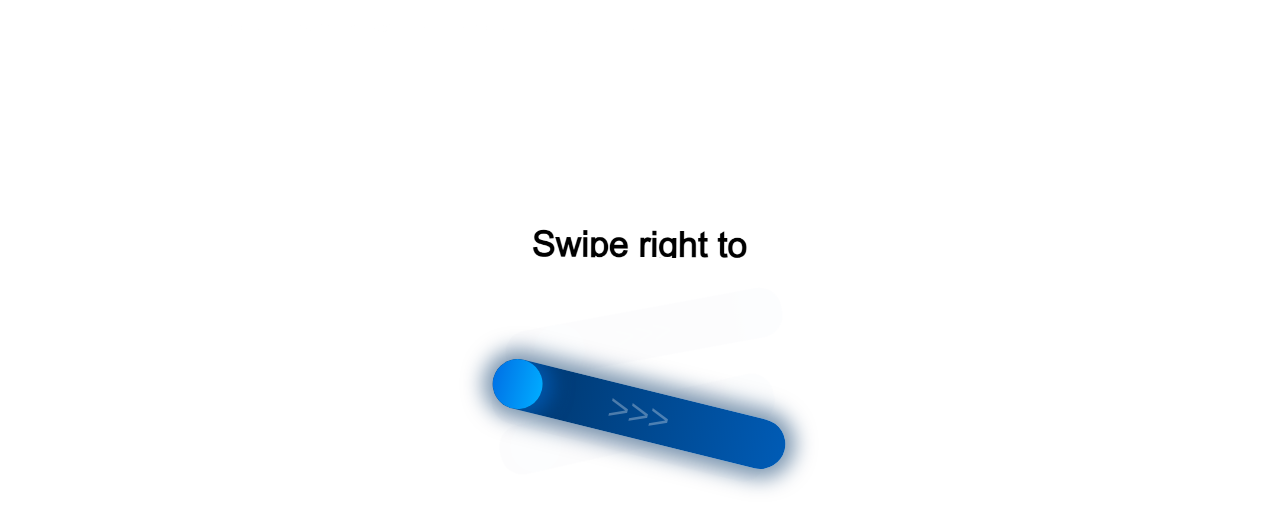

--- FILE ---
content_type: text/html;charset=UTF-8
request_url: https://data.killbot.ru/cn.php?url=aHR0cHM6Ly9oYWlybWFuaWFjLnJ1L2lzdG9yaXlhLW1vaWgtdm9sb3MtaWxpLXZlY2huYXlhLWJvcmJhLXphLWRsaW51Lmh0bWw=&r=&png=89&raf=45&lv=32958&id=MzI5NTg=&p=My4xOS43My4xMjk=&rr=1768701799117&u=eyJDIjp7Im1heFRvdWNoUG9pbnRzIjowLCJCIjpmYWxzZX0sIkQiOnsidmVuZG9yIjoiR29vZ2xlIEluYy4iLCJBIjoiR29vZ2xlIFN3aWZ0U2hhZGVyIiwiQTEiOiJHb29nbGUgU3dpZnRTaGFkZXIifSwiaCI6eyJtIjozMiwibCI6ODE5MiwibyI6MjU2LCJpIjo4MTkyLCJqIjoxNiwicyI6eyIwIjo4MTkyLCIxIjo4MTkyfX0sInBsdWdpbnMiOm51bGwsImciOnsidGltZVpvbmUiOiJVVEMiLCJsb2NhbGUiOiJlbi1VUyJ9LCJ1Ijp7ImpzSGVhcFNpemVMaW1pdCI6NjYyMDAwMDAwfSwidiI6MX0=&g=iVBORw0KGgoAAAANSUhEUgAAAIAAAABACAYAAADS1n9%2FAAAENUlEQVR4Xu3UhVIUUBTG8e0Ouru7O59IEVQQDDBAQEXFBgN2l1JABVSwUSRt6SVVlLAwQCycOecxzrkz9wG%2B%2F%2FzuFQoEgnWhUCjgS7aBkAFQfgAikQgA1OsnBXzoFBjaWIW%2FvlgsBgB1ugk663mpYDijGgFIJBIAUKs1cxZCBUY2GRCAVCoFADWacULzeepophEByGQyAGBSj3EVQgXGskwIQC6XAwCjapTQfJ46vrkGASgUCgBgUI5wFUIFzFtqEYBSqQQA1YphQvN56sTWOgSgUqkAQJV8iKsQKjCZXY8A1Go1ALggGyQ0n6dO5TQgAI1GAwDOS19xFUIFprddRABarRYAnJO8JDSfp87kXkIAOp0OAJwVv%2BAqhArM5jUiAL1eDwAqRc8Jzeepr7c3IQALCwsAUCF8xlUIFXizoxkBWFpaAoAzgqeE5vPUtzsvIwArKysAcHr9CVchVGBu1xUEYG1tDQBO%2FXtMaD5PfZd%2FFQHY2NgAgJN%2FB7gKoQLvC1oQgK2tLQA48aef0HyeOr%2B7FQHY2dkBgOO%2F%2B7gKoQILe9oQgL29PQA49quX0Hyeurj3GgJwcHAAAOVrPVyFUIGlfdcRgKOjIwA4%2BrOb0Hye%2BqHwBgJwcnICAEdWH3EVQgU%2BFrUjAGdnZwBweKWL0Hye%2Bml%2FBwJwcXEBAGU%2FHnIVQgU%2BF99EAK6urgDg0PcHhObz1C8ltxCAm5sbADj4rZOrECqwXHobAbi7uwOAA1%2FvE5rPU78euIMAPDw8AEDp8j2uQqjAt4N3EYCnpycAKPlyl9B8nvr90D0E4OXlBQCKP9%2FhKoQK%2FCi7jwC8vb0BwP5PtwnN56krhzsRgI%2BPDwAo%2BniLqxAqsHrkAQLw9fUFAIUfbhKaz1N%2FHn2IAPz8%2FADAvqUOrkKowFp5FwLw9%2FcHAHsX2wnN56m%2Fjj1CAAEBAQBgz8INrkKowO%2Fj3QggMDAQAOyev05oPk%2F9c6IHAQQFBQGAgvfXuAqhAn9P9iKA4OBgAJD%2Fro3QfJ7671QfAggJCQEAu%2BZauQqhAuun%2BxFAaGgoANj5toXQfJ4qODOAAMLCwgDAjjdXuQqhAsKKxwggPDwcAGx%2FfYXQfJ4qqnyCACIiIgBA3uxlrkKogPjsUwQQGRkJAHJnmgnN56mSc88QQFRUFADYNt3EVQgVkJ5%2FjgCio6MBQM5UI6H5PFV24QUCiImJAQDZk5e4CqEC8qqXCCA2NhYAbJ24SGg%2BT1VUv0IAcXFxAGCLuYGrECqgNAwigPj4eACwebye0HyeqjIOIYCEhAQAkDVWx1UIFVCbhhFAYmIiAMgcrSU0n6dqakYQQFJSEgDYNFLDVQgV0NaOIoDk5GQAkDFsIjSfp%2BrqxhBASkoKANg4ZOQqhAro68cRQGpqKgDYMGggNJ%2BnWjSYEUBaWhoA4Eu0QXp6OgMg%2FAD%2BA8NKSfB4tp8SAAAAAElFTkSuQmCC&c=17687017973044148&ng=0
body_size: 286
content:
{"bot":false,"fraud":false,"l":true,"bl":false,"wl":false,"tm":"1","vpn":0,"net_id":4160945137,"capt":2,"d":false,"os":"Mac OS X","snsht":495876374,"snsht_d":2545050722,"sess":"17687017973044148","UserID":"151441428662410990","ip":"3.19.73.129","t":true,"rule":"1369","net_t":"mob","ga":"G-0747DCFNQL","sc":true,"fc":"from=capt","utm":"is_bot","cv":"7ba18c551d2498a4c861b55d25f21e4c","metr":"31694781"}